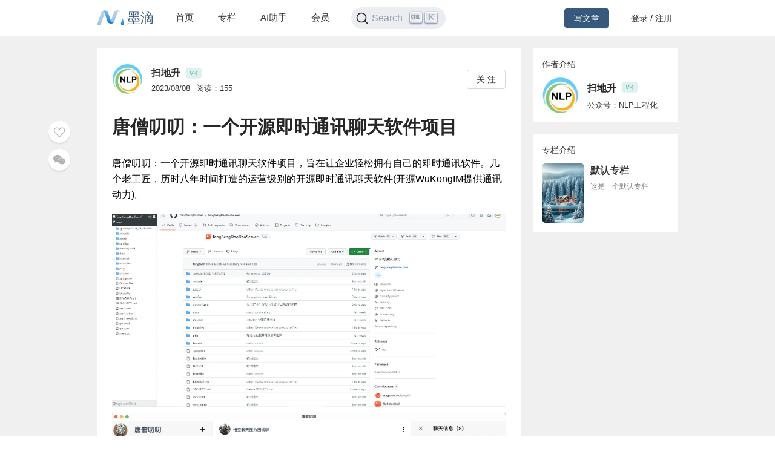

--- FILE ---
content_type: application/javascript; charset=UTF-8
request_url: https://mdnice.com/_next/static/chunks/8d1bb844a74473ea14a7805fadcfb6e83056318c.98f84121cb582997d174.js
body_size: 4374
content:
(window.webpackJsonp_N_E=window.webpackJsonp_N_E||[]).push([[4],{"4Blx":function(e,t,n){"use strict";var r=n("284h"),a=n("TqRt");Object.defineProperty(t,"__esModule",{value:!0}),t.convertLegacyProps=function(e){if("danger"===e)return{danger:!0};return{type:e}},t.default=void 0;var o=a(n("pVnL")),i=a(n("lSNA")),c=a(n("J4zp")),u=a(n("cDf5")),l=r(n("q1tI")),f=a(n("TSYQ")),s=a(n("BnGs")),d=a(n("etqa")),p=n("vgIT"),v=a(n("ev5A")),m=n("KEtS"),y=a(n("m4nH")),g=a(n("fVhf")),h=a(n("V5BO")),b=n("vCXI"),E=function(e,t){var n={};for(var r in e)Object.prototype.hasOwnProperty.call(e,r)&&t.indexOf(r)<0&&(n[r]=e[r]);if(null!=e&&"function"===typeof Object.getOwnPropertySymbols){var a=0;for(r=Object.getOwnPropertySymbols(e);a<r.length;a++)t.indexOf(r[a])<0&&Object.prototype.propertyIsEnumerable.call(e,r[a])&&(n[r[a]]=e[r[a]])}return n},O=/^[\u4e00-\u9fa5]{2}$/,w=O.test.bind(O);function x(e){return"text"===e||"link"===e}function T(e,t){var n=!1,r=[];return l.Children.forEach(e,(function(e){var t=(0,u.default)(e),a="string"===t||"number"===t;if(n&&a){var o=r.length-1,i=r[o];r[o]="".concat(i).concat(e)}else r.push(e);n=a})),l.Children.map(r,(function(e){return function(e,t){if(null!=e){var n=t?" ":"";return"string"!==typeof e&&"number"!==typeof e&&"string"===typeof e.type&&w(e.props.children)?(0,b.cloneElement)(e,{children:e.props.children.split("").join(n)}):"string"===typeof e?(w(e)&&(e=e.split("").join(n)),l.createElement("span",null,e)):e}}(e,t)}))}(0,m.tuple)("default","primary","ghost","dashed","link","text"),(0,m.tuple)("circle","round"),(0,m.tuple)("submit","button","reset");var N=function(e,t){var n,r,a=e.loading,d=void 0!==a&&a,m=e.prefixCls,b=e.type,O=e.danger,N=e.shape,C=e.size,P=e.className,k=e.children,j=e.icon,S=e.ghost,_=void 0!==S&&S,A=e.block,R=void 0!==A&&A,I=e.htmlType,q=void 0===I?"button":I,M=E(e,["loading","prefixCls","type","danger","shape","size","className","children","icon","ghost","block","htmlType"]),L=l.useContext(g.default),V=l.useState(!!d),B=(0,c.default)(V,2),D=B[0],W=B[1],J=l.useState(!1),z=(0,c.default)(J,2),H=z[0],X=z[1],F=l.useContext(p.ConfigContext),G=F.getPrefixCls,Q=F.autoInsertSpaceInButton,U=F.direction,Y=t||l.createRef(),K=l.useRef(),Z=function(){return 1===l.Children.count(k)&&!j&&!x(b)};r="object"===(0,u.default)(d)&&d.delay?d.delay||!0:!!d,l.useEffect((function(){clearTimeout(K.current),"number"===typeof r?K.current=window.setTimeout((function(){W(r)}),r):W(r)}),[r]),l.useEffect((function(){if(Y&&Y.current&&!1!==Q){var e=Y.current.textContent;Z()&&w(e)?H||X(!0):H&&X(!1)}}),[Y]);var $=function(t){var n,r=e.onClick;D||null===(n=r)||void 0===n||n(t)};(0,y.default)(!("string"===typeof j&&j.length>2),"Button","`icon` is using ReactNode instead of string naming in v4. Please check `".concat(j,"` at https://ant.design/components/icon")),(0,y.default)(!(_&&x(b)),"Button","`link` or `text` button can't be a `ghost` button.");var ee=G("btn",m),te=!1!==Q,ne="";switch(C||L){case"large":ne="lg";break;case"small":ne="sm"}var re=D?"loading":j,ae=(0,f.default)(ee,(n={},(0,i.default)(n,"".concat(ee,"-").concat(b),b),(0,i.default)(n,"".concat(ee,"-").concat(N),N),(0,i.default)(n,"".concat(ee,"-").concat(ne),ne),(0,i.default)(n,"".concat(ee,"-icon-only"),!k&&0!==k&&re),(0,i.default)(n,"".concat(ee,"-background-ghost"),_&&!x(b)),(0,i.default)(n,"".concat(ee,"-loading"),D),(0,i.default)(n,"".concat(ee,"-two-chinese-chars"),H&&te),(0,i.default)(n,"".concat(ee,"-block"),R),(0,i.default)(n,"".concat(ee,"-dangerous"),!!O),(0,i.default)(n,"".concat(ee,"-rtl"),"rtl"===U),n),P),oe=j&&!D?j:l.createElement(h.default,{existIcon:!!j,prefixCls:ee,loading:!!D}),ie=k||0===k?T(k,Z()&&te):null,ce=(0,s.default)(M,["navigate"]);if(void 0!==ce.href)return l.createElement("a",(0,o.default)({},ce,{className:ae,onClick:$,ref:Y}),oe,ie);var ue=l.createElement("button",(0,o.default)({},M,{type:q,className:ae,onClick:$,ref:Y}),oe,ie);return x(b)?ue:l.createElement(v.default,null,ue)},C=l.forwardRef(N);C.displayName="Button",C.Group=d.default,C.__ANT_BUTTON=!0;var P=C;t.default=P},"4IMT":function(e,t,n){"use strict";var r=n("TqRt");Object.defineProperty(t,"__esModule",{value:!0}),t.default=void 0;var a=r(n("4Blx")).default;t.default=a},BnGs:function(e,t,n){"use strict";var r=n("TqRt");Object.defineProperty(t,"__esModule",{value:!0}),t.default=function(e,t){var n=function(e){for(var t=1;t<arguments.length;t++){var n=null!=arguments[t]?arguments[t]:{};t%2?o(Object(n),!0).forEach((function(t){(0,a.default)(e,t,n[t])})):Object.getOwnPropertyDescriptors?Object.defineProperties(e,Object.getOwnPropertyDescriptors(n)):o(Object(n)).forEach((function(t){Object.defineProperty(e,t,Object.getOwnPropertyDescriptor(n,t))}))}return e}({},e);Array.isArray(t)&&t.forEach((function(e){delete n[e]}));return n};var a=r(n("lSNA"));function o(e,t){var n=Object.keys(e);if(Object.getOwnPropertySymbols){var r=Object.getOwnPropertySymbols(e);t&&(r=r.filter((function(t){return Object.getOwnPropertyDescriptor(e,t).enumerable}))),n.push.apply(n,r)}return n}},KEtS:function(e,t,n){"use strict";Object.defineProperty(t,"__esModule",{value:!0}),t.tupleNum=t.tuple=void 0;t.tuple=function(){for(var e=arguments.length,t=new Array(e),n=0;n<e;n++)t[n]=arguments[n];return t};t.tupleNum=function(){for(var e=arguments.length,t=new Array(e),n=0;n<e;n++)t[n]=arguments[n];return t}},TmHx:function(e,t,n){"use strict";var r=n("TqRt");Object.defineProperty(t,"__esModule",{value:!0}),t.default=void 0;var a=r(n("lwsE"));t.default=function e(t){return(0,a.default)(this,e),new Error("unreachable case: ".concat(JSON.stringify(t)))}},V5BO:function(e,t,n){"use strict";var r=n("TqRt");Object.defineProperty(t,"__esModule",{value:!0}),t.default=void 0;var a=r(n("q1tI")),o=r(n("8XRh")),i=r(n("gZBC")),c=function(){return{width:0,opacity:0,transform:"scale(0)"}},u=function(e){return{width:e.scrollWidth,opacity:1,transform:"scale(1)"}},l=function(e){var t=e.prefixCls,n=!!e.loading;return e.existIcon?a.default.createElement("span",{className:"".concat(t,"-loading-icon")},a.default.createElement(i.default,null)):a.default.createElement(o.default,{visible:n,motionName:"".concat(t,"-loading-icon-motion"),removeOnLeave:!0,onAppearStart:c,onAppearActive:u,onEnterStart:c,onEnterActive:u,onLeaveStart:u,onLeaveActive:c},(function(e,n){var r=e.className,o=e.style;return a.default.createElement("span",{className:"".concat(t,"-loading-icon"),style:o,ref:n},a.default.createElement(i.default,{className:r}))}))};t.default=l},etqa:function(e,t,n){"use strict";var r=n("284h"),a=n("TqRt");Object.defineProperty(t,"__esModule",{value:!0}),t.default=void 0;var o=a(n("pVnL")),i=a(n("lSNA")),c=r(n("q1tI")),u=a(n("TSYQ")),l=n("vgIT"),f=a(n("TmHx")),s=function(e,t){var n={};for(var r in e)Object.prototype.hasOwnProperty.call(e,r)&&t.indexOf(r)<0&&(n[r]=e[r]);if(null!=e&&"function"===typeof Object.getOwnPropertySymbols){var a=0;for(r=Object.getOwnPropertySymbols(e);a<r.length;a++)t.indexOf(r[a])<0&&Object.prototype.propertyIsEnumerable.call(e,r[a])&&(n[r[a]]=e[r[a]])}return n},d=function(e){return c.createElement(l.ConfigConsumer,null,(function(t){var n,r=t.getPrefixCls,a=t.direction,l=e.prefixCls,d=e.size,p=e.className,v=s(e,["prefixCls","size","className"]),m=r("btn-group",l),y="";switch(d){case"large":y="lg";break;case"small":y="sm";break;case"middle":case void 0:break;default:console.warn(new f.default(d))}var g=(0,u.default)(m,(n={},(0,i.default)(n,"".concat(m,"-").concat(y),y),(0,i.default)(n,"".concat(m,"-rtl"),"rtl"===a),n),p);return c.createElement("div",(0,o.default)({},v,{className:g}))}))};t.default=d},ev5A:function(e,t,n){"use strict";var r=n("284h"),a=n("TqRt");Object.defineProperty(t,"__esModule",{value:!0}),t.default=void 0;var o,i=a(n("lwsE")),c=a(n("W8MJ")),u=a(n("PJYZ")),l=a(n("7W2i")),f=a(n("LQ03")),s=r(n("q1tI")),d=n("qfDJ"),p=a(n("i6dq")),v=n("vgIT"),m=n("vCXI");function y(e){return!e||null===e.offsetParent||e.hidden}function g(e){var t=(e||"").match(/rgba?\((\d*), (\d*), (\d*)(, [\d.]*)?\)/);return!(t&&t[1]&&t[2]&&t[3])||!(t[1]===t[2]&&t[2]===t[3])}var h=function(e){(0,l.default)(n,e);var t=(0,f.default)(n);function n(){var e;return(0,i.default)(this,n),(e=t.apply(this,arguments)).containerRef=s.createRef(),e.animationStart=!1,e.destroyed=!1,e.onClick=function(t,n){if(!(!t||y(t)||t.className.indexOf("-leave")>=0)){var r=e.props.insertExtraNode;e.extraNode=document.createElement("div");var a=(0,u.default)(e).extraNode,i=e.context.getPrefixCls;a.className="".concat(i(""),"-click-animating-node");var c=e.getAttributeName();t.setAttribute(c,"true"),o=o||document.createElement("style"),n&&"#ffffff"!==n&&"rgb(255, 255, 255)"!==n&&g(n)&&!/rgba\((?:\d*, ){3}0\)/.test(n)&&"transparent"!==n&&(e.csp&&e.csp.nonce&&(o.nonce=e.csp.nonce),a.style.borderColor=n,o.innerHTML="\n      [".concat(i(""),"-click-animating-without-extra-node='true']::after, .").concat(i(""),"-click-animating-node {\n        --antd-wave-shadow-color: ").concat(n,";\n      }"),t.ownerDocument.body.contains(o)||t.ownerDocument.body.appendChild(o)),r&&t.appendChild(a),["transition","animation"].forEach((function(n){t.addEventListener("".concat(n,"start"),e.onTransitionStart),t.addEventListener("".concat(n,"end"),e.onTransitionEnd)}))}},e.onTransitionStart=function(t){if(!e.destroyed){var n=e.containerRef.current;t&&t.target===n&&!e.animationStart&&e.resetEffect(n)}},e.onTransitionEnd=function(t){t&&"fadeEffect"===t.animationName&&e.resetEffect(t.target)},e.bindAnimationEvent=function(t){if(t&&t.getAttribute&&!t.getAttribute("disabled")&&!(t.className.indexOf("disabled")>=0)){var n=function(n){if("INPUT"!==n.target.tagName&&!y(n.target)){e.resetEffect(t);var r=getComputedStyle(t).getPropertyValue("border-top-color")||getComputedStyle(t).getPropertyValue("border-color")||getComputedStyle(t).getPropertyValue("background-color");e.clickWaveTimeoutId=window.setTimeout((function(){return e.onClick(t,r)}),0),p.default.cancel(e.animationStartId),e.animationStart=!0,e.animationStartId=(0,p.default)((function(){e.animationStart=!1}),10)}};return t.addEventListener("click",n,!0),{cancel:function(){t.removeEventListener("click",n,!0)}}}},e.renderWave=function(t){var n=t.csp,r=e.props.children;if(e.csp=n,!s.isValidElement(r))return r;var a=e.containerRef;return(0,d.supportRef)(r)&&(a=(0,d.composeRef)(r.ref,e.containerRef)),(0,m.cloneElement)(r,{ref:a})},e}return(0,c.default)(n,[{key:"componentDidMount",value:function(){var e=this.containerRef.current;e&&1===e.nodeType&&(this.instance=this.bindAnimationEvent(e))}},{key:"componentWillUnmount",value:function(){this.instance&&this.instance.cancel(),this.clickWaveTimeoutId&&clearTimeout(this.clickWaveTimeoutId),this.destroyed=!0}},{key:"getAttributeName",value:function(){var e=this.context.getPrefixCls,t=this.props.insertExtraNode;return"".concat(e(""),t?"-click-animating":"-click-animating-without-extra-node")}},{key:"resetEffect",value:function(e){var t=this;if(e&&e!==this.extraNode&&e instanceof Element){var n=this.props.insertExtraNode,r=this.getAttributeName();e.setAttribute(r,"false"),o&&(o.innerHTML=""),n&&this.extraNode&&e.contains(this.extraNode)&&e.removeChild(this.extraNode),["transition","animation"].forEach((function(n){e.removeEventListener("".concat(n,"start"),t.onTransitionStart),e.removeEventListener("".concat(n,"end"),t.onTransitionEnd)}))}}},{key:"render",value:function(){return s.createElement(v.ConfigConsumer,null,this.renderWave)}}]),n}(s.Component);t.default=h,h.contextType=v.ConfigContext},i6dq:function(e,t,n){"use strict";var r=n("TqRt");Object.defineProperty(t,"__esModule",{value:!0}),t.default=c;var a=r(n("shlz")),o=0,i={};function c(e){var t=arguments.length>1&&void 0!==arguments[1]?arguments[1]:1,n=o++,r=t;function c(){(r-=1)<=0?(e(),delete i[n]):i[n]=(0,a.default)(c)}return i[n]=(0,a.default)(c),n}c.cancel=function(e){void 0!==e&&(a.default.cancel(i[e]),delete i[e])},c.ids=i},qfDJ:function(e,t,n){"use strict";var r=n("TqRt");Object.defineProperty(t,"__esModule",{value:!0}),t.fillRef=i,t.composeRef=function(){for(var e=arguments.length,t=new Array(e),n=0;n<e;n++)t[n]=arguments[n];return function(e){t.forEach((function(t){i(t,e)}))}},t.supportRef=function(e){var t,n,r=(0,o.isMemo)(e)?e.type.type:e.type;if("function"===typeof r&&!(null===(t=r.prototype)||void 0===t?void 0:t.render))return!1;if("function"===typeof e&&!(null===(n=e.prototype)||void 0===n?void 0:n.render))return!1;return!0};var a=r(n("cDf5")),o=n("TOwV");function i(e,t){"function"===typeof e?e(t):"object"===(0,a.default)(e)&&e&&"current"in e&&(e.current=t)}},shlz:function(e,t,n){"use strict";Object.defineProperty(t,"__esModule",{value:!0}),t.default=o;var r=function(e){return+setTimeout(e,16)},a=function(e){return clearTimeout(e)};function o(e){return r(e)}"undefined"!==typeof window&&"requestAnimationFrame"in window&&(r=function(e){return window.requestAnimationFrame(e)},a=function(e){return window.cancelAnimationFrame(e)}),o.cancel=a},vCXI:function(e,t,n){"use strict";var r=n("284h");Object.defineProperty(t,"__esModule",{value:!0}),t.replaceElement=i,t.cloneElement=function(e,t){return i(e,e,t)},t.isValidElement=void 0;var a=r(n("q1tI")),o=a.isValidElement;function i(e,t,n){return o(e)?a.cloneElement(e,"function"===typeof n?n(e.props||{}):n):t}t.isValidElement=o}}]);

--- FILE ---
content_type: application/javascript; charset=UTF-8
request_url: https://mdnice.com/_next/static/chunks/770094b79bfecbe37a9c20ed6f3a97b62603965f.3b1285238eed570fa1bc.js
body_size: 2852
content:
(window.webpackJsonp_N_E=window.webpackJsonp_N_E||[]).push([[10],{"65HD":function(e,t,a){"use strict";var r=a("284h"),n=a("TqRt");Object.defineProperty(t,"__esModule",{value:!0}),t.default=t.SiderContext=void 0;var l=n(a("lSNA")),o=n(a("pVnL")),i=n(a("J4zp")),c=r(a("q1tI")),d=n(a("TSYQ")),u=n(a("BnGs")),s=n(a("T1rO")),f=n(a("fEPi")),v=n(a("DFhj")),p=a("foUO"),m=a("vgIT"),h=n(a("FbXp")),g=function(e,t){var a={};for(var r in e)Object.prototype.hasOwnProperty.call(e,r)&&t.indexOf(r)<0&&(a[r]=e[r]);if(null!=e&&"function"===typeof Object.getOwnPropertySymbols){var n=0;for(r=Object.getOwnPropertySymbols(e);n<r.length;n++)t.indexOf(r[n])<0&&Object.prototype.propertyIsEnumerable.call(e,r[n])&&(a[r[n]]=e[r[n]])}return a},y={xs:"479.98px",sm:"575.98px",md:"767.98px",lg:"991.98px",xl:"1199.98px",xxl:"1599.98px"},x=c.createContext({});t.SiderContext=x;var C=function(){var e=0;return function(){var t=arguments.length>0&&void 0!==arguments[0]?arguments[0]:"";return e+=1,"".concat(t).concat(e)}}(),b=c.forwardRef((function(e,t){var a=e.prefixCls,r=e.className,n=e.trigger,b=e.children,O=e.defaultCollapsed,N=void 0!==O&&O,w=e.theme,_=void 0===w?"dark":w,E=e.style,S=void 0===E?{}:E,j=e.collapsible,P=void 0!==j&&j,M=e.reverseArrow,z=void 0!==M&&M,T=e.width,F=void 0===T?200:T,k=e.collapsedWidth,L=void 0===k?80:k,R=e.zeroWidthTriggerStyle,q=e.breakpoint,H=e.onCollapse,I=e.onBreakpoint,A=g(e,["prefixCls","className","trigger","children","defaultCollapsed","theme","style","collapsible","reverseArrow","width","collapsedWidth","zeroWidthTriggerStyle","breakpoint","onCollapse","onBreakpoint"]),B=(0,c.useContext)(p.LayoutContext).siderHook,W=(0,c.useState)("collapsed"in A?A.collapsed:N),G=(0,i.default)(W,2),Q=G[0],J=G[1],V=(0,c.useState)(!1),D=(0,i.default)(V,2),K=D[0],U=D[1];(0,c.useEffect)((function(){"collapsed"in A&&J(A.collapsed)}),[A.collapsed]);var X=function(e,t){"collapsed"in A||J(e),null===H||void 0===H||H(e,t)},Y=(0,c.useRef)();Y.current=function(e){U(e.matches),null===I||void 0===I||I(e.matches),Q!==e.matches&&X(e.matches,"responsive")},(0,c.useEffect)((function(){function e(e){return Y.current(e)}var t;if("undefined"!==typeof window){var a=window.matchMedia;if(a&&q&&q in y){t=a("(max-width: ".concat(y[q],")"));try{t.addEventListener("change",e)}catch(r){t.addListener(e)}e(t)}}return function(){try{null===t||void 0===t||t.removeEventListener("change",e)}catch(r){null===t||void 0===t||t.removeListener(e)}}}),[]),(0,c.useEffect)((function(){var e=C("ant-sider-");return B.addSider(e),function(){return B.removeSider(e)}}),[]);var Z=function(){X(!Q,"clickTrigger")},$=(0,c.useContext)(m.ConfigContext).getPrefixCls;return c.createElement(x.Provider,{value:{siderCollapsed:Q,collapsedWidth:L}},function(){var e,i=$("layout-sider",a),p=(0,u.default)(A,["collapsed"]),m=Q?L:F,g=(0,h.default)(m)?"".concat(m,"px"):String(m),y=0===parseFloat(String(L||0))?c.createElement("span",{onClick:Z,className:(0,d.default)("".concat(i,"-zero-width-trigger"),"".concat(i,"-zero-width-trigger-").concat(z?"right":"left")),style:R},n||c.createElement(s.default,null)):null,x={expanded:z?c.createElement(f.default,null):c.createElement(v.default,null),collapsed:z?c.createElement(v.default,null):c.createElement(f.default,null)}[Q?"collapsed":"expanded"],C=null!==n?y||c.createElement("div",{className:"".concat(i,"-trigger"),onClick:Z,style:{width:g}},n||x):null,O=(0,o.default)((0,o.default)({},S),{flex:"0 0 ".concat(g),maxWidth:g,minWidth:g,width:g}),N=(0,d.default)(i,"".concat(i,"-").concat(_),(e={},(0,l.default)(e,"".concat(i,"-collapsed"),!!Q),(0,l.default)(e,"".concat(i,"-has-trigger"),P&&null!==n&&!y),(0,l.default)(e,"".concat(i,"-below"),!!K),(0,l.default)(e,"".concat(i,"-zero-width"),0===parseFloat(g)),e),r);return c.createElement("aside",(0,o.default)({className:N},p,{style:O,ref:t}),c.createElement("div",{className:"".concat(i,"-children")},b),P||K&&y?C:null)}())}));b.displayName="Sider";var O=b;t.default=O},"9Odx":function(e,t,a){"use strict";var r=a("TqRt"),n=a("284h");Object.defineProperty(t,"__esModule",{value:!0}),t.default=void 0;var l=n(a("q1tI")),o=r(a("FhTr")),i=r(a("KQxl")),c=function(e,t){return l.createElement(i.default,Object.assign({},e,{ref:t,icon:o.default}))};c.displayName="RightOutlined";var d=l.forwardRef(c);t.default=d},DFhj:function(e,t,a){"use strict";var r;Object.defineProperty(t,"__esModule",{value:!0}),t.default=void 0;var n=(r=a("GGyF"))&&r.__esModule?r:{default:r};t.default=n,e.exports=n},FbXp:function(e,t,a){"use strict";Object.defineProperty(t,"__esModule",{value:!0}),t.default=void 0;var r=function(e){return!isNaN(parseFloat(e))&&isFinite(e)};t.default=r},FhTr:function(e,t,a){"use strict";Object.defineProperty(t,"__esModule",{value:!0});t.default={icon:{tag:"svg",attrs:{viewBox:"64 64 896 896",focusable:"false"},children:[{tag:"path",attrs:{d:"M765.7 486.8L314.9 134.7A7.97 7.97 0 00302 141v77.3c0 4.9 2.3 9.6 6.1 12.6l360 281.1-360 281.1c-3.9 3-6.1 7.7-6.1 12.6V883c0 6.7 7.7 10.4 12.9 6.3l450.8-352.1a31.96 31.96 0 000-50.4z"}}]},name:"right",theme:"outlined"}},GGyF:function(e,t,a){"use strict";var r=a("TqRt"),n=a("284h");Object.defineProperty(t,"__esModule",{value:!0}),t.default=void 0;var l=n(a("q1tI")),o=r(a("wgjA")),i=r(a("KQxl")),c=function(e,t){return l.createElement(i.default,Object.assign({},e,{ref:t,icon:o.default}))};c.displayName="LeftOutlined";var d=l.forwardRef(c);t.default=d},PSzr:function(e,t,a){"use strict";Object.defineProperty(t,"__esModule",{value:!0});t.default={icon:{tag:"svg",attrs:{viewBox:"0 0 1024 1024",focusable:"false"},children:[{tag:"path",attrs:{d:"M912 192H328c-4.4 0-8 3.6-8 8v56c0 4.4 3.6 8 8 8h584c4.4 0 8-3.6 8-8v-56c0-4.4-3.6-8-8-8zm0 284H328c-4.4 0-8 3.6-8 8v56c0 4.4 3.6 8 8 8h584c4.4 0 8-3.6 8-8v-56c0-4.4-3.6-8-8-8zm0 284H328c-4.4 0-8 3.6-8 8v56c0 4.4 3.6 8 8 8h584c4.4 0 8-3.6 8-8v-56c0-4.4-3.6-8-8-8zM104 228a56 56 0 10112 0 56 56 0 10-112 0zm0 284a56 56 0 10112 0 56 56 0 10-112 0zm0 284a56 56 0 10112 0 56 56 0 10-112 0z"}}]},name:"bars",theme:"outlined"}},T1rO:function(e,t,a){"use strict";var r;Object.defineProperty(t,"__esModule",{value:!0}),t.default=void 0;var n=(r=a("zdCA"))&&r.__esModule?r:{default:r};t.default=n,e.exports=n},fEPi:function(e,t,a){"use strict";var r;Object.defineProperty(t,"__esModule",{value:!0}),t.default=void 0;var n=(r=a("9Odx"))&&r.__esModule?r:{default:r};t.default=n,e.exports=n},foUO:function(e,t,a){"use strict";var r=a("284h"),n=a("TqRt");Object.defineProperty(t,"__esModule",{value:!0}),t.default=t.Content=t.Footer=t.Header=t.LayoutContext=void 0;var l=n(a("RIqP")),o=n(a("lSNA")),i=n(a("J4zp")),c=n(a("pVnL")),d=r(a("q1tI")),u=n(a("TSYQ")),s=a("vgIT"),f=function(e,t){var a={};for(var r in e)Object.prototype.hasOwnProperty.call(e,r)&&t.indexOf(r)<0&&(a[r]=e[r]);if(null!=e&&"function"===typeof Object.getOwnPropertySymbols){var n=0;for(r=Object.getOwnPropertySymbols(e);n<r.length;n++)t.indexOf(r[n])<0&&Object.prototype.propertyIsEnumerable.call(e,r[n])&&(a[r[n]]=e[r[n]])}return a},v=d.createContext({siderHook:{addSider:function(){return null},removeSider:function(){return null}}});function p(e){var t=e.suffixCls,a=e.tagName,r=e.displayName;return function(e){var n=function(r){var n=d.useContext(s.ConfigContext).getPrefixCls,l=r.prefixCls,o=n(t,l);return d.createElement(e,(0,c.default)({prefixCls:o,tagName:a},r))};return n.displayName=r,n}}t.LayoutContext=v;var m=function(e){var t=e.prefixCls,a=e.className,r=e.children,n=e.tagName,l=f(e,["prefixCls","className","children","tagName"]),o=(0,u.default)(t,a);return d.createElement(n,(0,c.default)({className:o},l),r)},h=p({suffixCls:"layout",tagName:"section",displayName:"Layout"})((function(e){var t,a=d.useContext(s.ConfigContext).direction,r=d.useState([]),n=(0,i.default)(r,2),p=n[0],m=n[1],h=e.prefixCls,g=e.className,y=e.children,x=e.hasSider,C=e.tagName,b=f(e,["prefixCls","className","children","hasSider","tagName"]),O=(0,u.default)(h,(t={},(0,o.default)(t,"".concat(h,"-has-sider"),"boolean"===typeof x?x:p.length>0),(0,o.default)(t,"".concat(h,"-rtl"),"rtl"===a),t),g);return d.createElement(v.Provider,{value:{siderHook:{addSider:function(e){m((function(t){return[].concat((0,l.default)(t),[e])}))},removeSider:function(e){m((function(t){return t.filter((function(t){return t!==e}))}))}}}},d.createElement(C,(0,c.default)({className:O},b),y))})),g=p({suffixCls:"layout-header",tagName:"header",displayName:"Header"})(m);t.Header=g;var y=p({suffixCls:"layout-footer",tagName:"footer",displayName:"Footer"})(m);t.Footer=y;var x=p({suffixCls:"layout-content",tagName:"main",displayName:"Content"})(m);t.Content=x;var C=h;t.default=C},wgjA:function(e,t,a){"use strict";Object.defineProperty(t,"__esModule",{value:!0});t.default={icon:{tag:"svg",attrs:{viewBox:"64 64 896 896",focusable:"false"},children:[{tag:"path",attrs:{d:"M724 218.3V141c0-6.7-7.7-10.4-12.9-6.3L260.3 486.8a31.86 31.86 0 000 50.3l450.8 352.1c5.3 4.1 12.9.4 12.9-6.3v-77.3c0-4.9-2.3-9.6-6.1-12.6l-360-281 360-281.1c3.8-3 6.1-7.7 6.1-12.6z"}}]},name:"left",theme:"outlined"}},zdCA:function(e,t,a){"use strict";var r=a("TqRt"),n=a("284h");Object.defineProperty(t,"__esModule",{value:!0}),t.default=void 0;var l=n(a("q1tI")),o=r(a("PSzr")),i=r(a("KQxl")),c=function(e,t){return l.createElement(i.default,Object.assign({},e,{ref:t,icon:o.default}))};c.displayName="BarsOutlined";var d=l.forwardRef(c);t.default=d}}]);

--- FILE ---
content_type: application/javascript; charset=UTF-8
request_url: https://mdnice.com/_next/static/chunks/pages/index-4bf55f93f08d320c5ed7.js
body_size: 8454
content:
_N_E=(window.webpackJsonp_N_E=window.webpackJsonp_N_E||[]).push([[33],{"+xaq":function(e,t,n){"use strict";n.d(t,"b",(function(){return w}));var r=n("nKUr"),a=n("rePB"),c=n("q1tI"),i=n("20a2"),o=n.n(i),s=n("PXcz"),u=n("FVIk"),d=n("GUoq");function l(e,t){var n=Object.keys(e);if(Object.getOwnPropertySymbols){var r=Object.getOwnPropertySymbols(e);t&&(r=r.filter((function(t){return Object.getOwnPropertyDescriptor(e,t).enumerable}))),n.push.apply(n,r)}return n}function f(e){for(var t=1;t<arguments.length;t++){var n=null!=arguments[t]?arguments[t]:{};t%2?l(Object(n),!0).forEach((function(t){Object(a.a)(e,t,n[t])})):Object.getOwnPropertyDescriptors?Object.defineProperties(e,Object.getOwnPropertyDescriptors(n)):l(Object(n)).forEach((function(t){Object.defineProperty(e,t,Object.getOwnPropertyDescriptor(n,t))}))}return e}var p,b=Object(u.g)(s.i),m=Object(u.g)(s.D),h=Object(u.g)(s.C),j=Object(u.g)(s.F),x=Object(c.createContext)(),g=x.Provider;o.a.events.on("routeChangeComplete",(function(){return document.querySelector(".workspace > .ant-layout").scrollTop=0}));var O=function(e,t){switch(t.type){case d.b.MOBILE:return f(f({},e),{},{mobile:!p.matches});default:return e}},v=function(e,t){switch(t.type){case d.a.AI_CHAT_LIST:return f(f({},e),{},{aiChatList:t.value});case d.a.CURRENT_AI_CHAT:return f(f({},e),{},{currentAiChat:t.value});case d.a.CURRENT_AI_CHAT_OUT_ID:return f(f({},e),{},{currentAiChatOutId:t.value});case d.a.IS_MESSAGE_INIT_FINISHED:return f(f({},e),{},{isMessageInitFinished:t.value});case d.a.MESSAGE_RUNNING:return f(f({},e),{},{messageRunning:t.value});default:return e}};t.a=function(e){var t=Object(c.useReducer)(O,{avatar:b,token:h,userOutId:j,username:m,mobile:!1}),n=t[0],a=t[1],i=Object(c.useReducer)(v,{aiChatList:[],currentAiChat:null,currentAiChatOutId:null,isMessageInitFinished:!1,messageRunning:!1}),o=i[0],s=i[1];Object(c.useEffect)((function(){return(p=window.matchMedia("(min-width: 960px)")).addListener(u),a({type:d.b.MOBILE}),function(){return p.removeListener(u)}}),[]);var u=function(){a({type:d.b.MOBILE})};return Object(r.jsx)(g,{value:{globalState:n,dispatchGlobalState:a,aiChatState:o,dispatchAiChatState:s},children:e.children})};var w=function(){return Object(c.useContext)(x)}},"/0+H":function(e,t,n){"use strict";t.__esModule=!0,t.isInAmpMode=i,t.useAmp=function(){return i(a.default.useContext(c.AmpStateContext))};var r,a=(r=n("q1tI"))&&r.__esModule?r:{default:r},c=n("lwAK");function i(){var e=arguments.length>0&&void 0!==arguments[0]?arguments[0]:{},t=e.ampFirst,n=void 0!==t&&t,r=e.hybrid,a=void 0!==r&&r,c=e.hasQuery,i=void 0!==c&&c;return n||a&&i}},"20a2":function(e,t,n){e.exports=n("nOHt")},"48fX":function(e,t,n){var r=n("qhzo");e.exports=function(e,t){if("function"!==typeof t&&null!==t)throw new TypeError("Super expression must either be null or a function");e.prototype=Object.create(t&&t.prototype,{constructor:{value:e,writable:!0,configurable:!0}}),t&&r(e,t)}},"5fIB":function(e,t,n){var r=n("7eYB");e.exports=function(e){if(Array.isArray(e))return r(e)}},"7+lg":function(e,t,n){"use strict";var r=n("nKUr"),a=n("g4pe"),c=n.n(a);t.a=function(e){var t=e.title,n=e.keywords,a=e.description,i=e.url;return Object(r.jsxs)(c.a,{children:[Object(r.jsx)("title",{children:t||"\u58a8\u6ef4 | \u770b\u989c\u503c\u7684\u6587\u7ae0\u793e\u533a"}),Object(r.jsx)("meta",{name:"keywords",content:n||"\u58a8\u6ef4,markdown \u7f16\u8f91\u5668,mdnice,\u6280\u672f"}),Object(r.jsx)("meta",{name:"description",content:a||"\u58a8\u6ef4\u793e\u533a\u662f\u4e00\u4e2a\u770b\u989c\u503c\u7684\u6587\u7ae0\u793e\u533a\uff0c\u6280\u672f\u3001\u6570\u5b66\u3001\u6587\u5b66\u6587\u7ae0\u6c47\u96c6\uff0c\u6781\u5177\u8da3\u5473\u6027\uff0c\u5176\u5f00\u53d1\u7684 mdnice \u7f16\u8f91\u5668\u662f\u4e00\u6b3e Markdown \u5fae\u4fe1\u7f16\u8f91\u5668,\u62e5\u6709\u826f\u597d\u7684\u517c\u5bb9\u6027\u3001\u6d77\u91cf\u4e3b\u9898\u6837\u5f0f\u3001\u514d\u8d39\u7684\u56fe\u5e8a\u3002GitHub\u3001StackOverflow\u3001\u7a00\u571f\u6398\u91d1\u3001\u7b80\u4e66\u7684\u7528\u6237\u4e5f\u80fd\u5728\u8fd9\u91cc\u6709\u6240\u6536\u76ca\u3002"}),Object(r.jsx)("meta",{name:"og:url",content:i||"https://www.mdnice.com"}),Object(r.jsx)("meta",{name:"og:title",content:t||"\u58a8\u6ef4 | \u770b\u989c\u503c\u7684\u6587\u7ae0\u793e\u533a"}),Object(r.jsx)("meta",{name:"og:description",content:a||"\u58a8\u6ef4\u793e\u533a\u662f\u4e00\u4e2a\u770b\u989c\u503c\u7684\u6587\u7ae0\u793e\u533a\uff0c\u6280\u672f\u3001\u6570\u5b66\u3001\u6587\u5b66\u6587\u7ae0\u6c47\u96c6\uff0c\u6781\u5177\u8da3\u5473\u6027\uff0c\u5176\u5f00\u53d1\u7684 mdnice \u7f16\u8f91\u5668\u662f\u4e00\u6b3e Markdown \u5fae\u4fe1\u7f16\u8f91\u5668,\u62e5\u6709\u826f\u597d\u7684\u517c\u5bb9\u6027\u3001\u6d77\u91cf\u4e3b\u9898\u6837\u5f0f\u3001\u514d\u8d39\u7684\u56fe\u5e8a\u3002GitHub\u3001StackOverflow\u3001\u7a00\u571f\u6398\u91d1\u3001\u7b80\u4e66\u7684\u7528\u6237\u4e5f\u80fd\u5728\u8fd9\u91cc\u6709\u6240\u6536\u76ca\u3002"}),Object(r.jsx)("meta",{name:"og:site_name",content:"\u58a8\u6ef4"}),Object(r.jsx)("meta",{name:"google-adsense-account",content:"ca-pub-5204198493520265"}),Object(r.jsx)("script",{dangerouslySetInnerHTML:{__html:'var _hmt = _hmt || [];\n        (function() {\n        var hm = document.createElement("script");\n        hm.src = "https://hm.baidu.com/hm.js?f857e607ecc7cde02ed32a561f10efb2";\n        var s = document.getElementsByTagName("script")[0]; \n        s.parentNode.insertBefore(hm, s);\n        })();'}}),Object(r.jsx)("script",{type:"text/javascript",src:"https://cdn.wwads.cn/js/makemoney.js",async:!0})]})}},"8Kt/":function(e,t,n){"use strict";n("oI91");t.__esModule=!0,t.defaultHead=d,t.default=void 0;var r,a=function(e){if(e&&e.__esModule)return e;if(null===e||"object"!==typeof e&&"function"!==typeof e)return{default:e};var t=u();if(t&&t.has(e))return t.get(e);var n={},r=Object.defineProperty&&Object.getOwnPropertyDescriptor;for(var a in e)if(Object.prototype.hasOwnProperty.call(e,a)){var c=r?Object.getOwnPropertyDescriptor(e,a):null;c&&(c.get||c.set)?Object.defineProperty(n,a,c):n[a]=e[a]}n.default=e,t&&t.set(e,n);return n}(n("q1tI")),c=(r=n("Xuae"))&&r.__esModule?r:{default:r},i=n("lwAK"),o=n("FYa8"),s=n("/0+H");function u(){if("function"!==typeof WeakMap)return null;var e=new WeakMap;return u=function(){return e},e}function d(){var e=arguments.length>0&&void 0!==arguments[0]&&arguments[0],t=[a.default.createElement("meta",{charSet:"utf-8"})];return e||t.push(a.default.createElement("meta",{name:"viewport",content:"width=device-width"})),t}function l(e,t){return"string"===typeof t||"number"===typeof t?e:t.type===a.default.Fragment?e.concat(a.default.Children.toArray(t.props.children).reduce((function(e,t){return"string"===typeof t||"number"===typeof t?e:e.concat(t)}),[])):e.concat(t)}var f=["name","httpEquiv","charSet","itemProp"];function p(e,t){return e.reduce((function(e,t){var n=a.default.Children.toArray(t.props.children);return e.concat(n)}),[]).reduce(l,[]).reverse().concat(d(t.inAmpMode)).filter(function(){var e=new Set,t=new Set,n=new Set,r={};return function(a){var c=!0,i=!1;if(a.key&&"number"!==typeof a.key&&a.key.indexOf("$")>0){i=!0;var o=a.key.slice(a.key.indexOf("$")+1);e.has(o)?c=!1:e.add(o)}switch(a.type){case"title":case"base":t.has(a.type)?c=!1:t.add(a.type);break;case"meta":for(var s=0,u=f.length;s<u;s++){var d=f[s];if(a.props.hasOwnProperty(d))if("charSet"===d)n.has(d)?c=!1:n.add(d);else{var l=a.props[d],p=r[d]||new Set;"name"===d&&i||!p.has(l)?(p.add(l),r[d]=p):c=!1}}}return c}}()).reverse().map((function(e,t){var n=e.key||t;return a.default.cloneElement(e,{key:n})}))}function b(e){var t=e.children,n=(0,a.useContext)(i.AmpStateContext),r=(0,a.useContext)(o.HeadManagerContext);return a.default.createElement(c.default,{reduceComponentsToState:p,headManager:r,inAmpMode:(0,s.isInAmpMode)(n)},t)}b.rewind=function(){};var m=b;t.default=m},"9/5/":function(e,t,n){(function(t){var n=/^\s+|\s+$/g,r=/^[-+]0x[0-9a-f]+$/i,a=/^0b[01]+$/i,c=/^0o[0-7]+$/i,i=parseInt,o="object"==typeof t&&t&&t.Object===Object&&t,s="object"==typeof self&&self&&self.Object===Object&&self,u=o||s||Function("return this")(),d=Object.prototype.toString,l=Math.max,f=Math.min,p=function(){return u.Date.now()};function b(e){var t=typeof e;return!!e&&("object"==t||"function"==t)}function m(e){if("number"==typeof e)return e;if(function(e){return"symbol"==typeof e||function(e){return!!e&&"object"==typeof e}(e)&&"[object Symbol]"==d.call(e)}(e))return NaN;if(b(e)){var t="function"==typeof e.valueOf?e.valueOf():e;e=b(t)?t+"":t}if("string"!=typeof e)return 0===e?e:+e;e=e.replace(n,"");var o=a.test(e);return o||c.test(e)?i(e.slice(2),o?2:8):r.test(e)?NaN:+e}e.exports=function(e,t,n){var r,a,c,i,o,s,u=0,d=!1,h=!1,j=!0;if("function"!=typeof e)throw new TypeError("Expected a function");function x(t){var n=r,c=a;return r=a=void 0,u=t,i=e.apply(c,n)}function g(e){return u=e,o=setTimeout(v,t),d?x(e):i}function O(e){var n=e-s;return void 0===s||n>=t||n<0||h&&e-u>=c}function v(){var e=p();if(O(e))return w(e);o=setTimeout(v,function(e){var n=t-(e-s);return h?f(n,c-(e-u)):n}(e))}function w(e){return o=void 0,j&&r?x(e):(r=a=void 0,i)}function y(){var e=p(),n=O(e);if(r=arguments,a=this,s=e,n){if(void 0===o)return g(s);if(h)return o=setTimeout(v,t),x(s)}return void 0===o&&(o=setTimeout(v,t)),i}return t=m(t)||0,b(n)&&(d=!!n.leading,c=(h="maxWait"in n)?l(m(n.maxWait)||0,t):c,j="trailing"in n?!!n.trailing:j),y.cancel=function(){void 0!==o&&clearTimeout(o),u=0,r=s=a=o=void 0},y.flush=function(){return void 0===o?i:w(p())},y}}).call(this,n("yLpj"))},FYa8:function(e,t,n){"use strict";var r;t.__esModule=!0,t.HeadManagerContext=void 0;var a=((r=n("q1tI"))&&r.__esModule?r:{default:r}).default.createContext({});t.HeadManagerContext=a},GUoq:function(e,t,n){"use strict";n.d(t,"b",(function(){return r})),n.d(t,"a",(function(){return a}));var r={MOBILE:"mobile"},a={AI_CHAT_LIST:"aiChatList",CURRENT_AI_CHAT:"currentAiChat",CURRENT_AI_CHAT_OUT_ID:"currentAiChatOutId",IS_MESSAGE_INIT_FINISHED:"isMessageInitFinished",MESSAGE_RUNNING:"messageRunning"}},RNiq:function(e,t,n){"use strict";n.r(t),n.d(t,"__N_SSP",(function(){return C}));var r=n("nKUr"),a=n("4IMT"),c=n.n(a),i=n("rePB"),o=n("QpBz"),s=n.n(o),u=n("o0o1"),d=n.n(u),l=n("HaE+"),f=n("q1tI"),p=n("vOnD"),b=n("9/5/"),m=n.n(b),h=n("+xaq"),j=n("7+lg"),x=n("utnb"),g=n("FVIk"),O=function(){var e=Object(l.a)(d.a.mark((function e(){return d.a.wrap((function(e){for(;;)switch(e.prev=e.next){case 0:return e.next=2,g.b.get("/versions/newest");case 2:return e.abrupt("return",e.sent);case 3:case"end":return e.stop()}}),e)})));return function(){return e.apply(this,arguments)}}(),v=n("wyiF"),w=n("wE6N"),y=n("PXcz"),k=n("orUE"),_=n("NjTN");function N(e,t){var n=Object.keys(e);if(Object.getOwnPropertySymbols){var r=Object.getOwnPropertySymbols(e);t&&(r=r.filter((function(t){return Object.getOwnPropertyDescriptor(e,t).enumerable}))),n.push.apply(n,r)}return n}function I(e){for(var t=1;t<arguments.length;t++){var n=null!=arguments[t]?arguments[t]:{};t%2?N(Object(n),!0).forEach((function(t){Object(i.a)(e,t,n[t])})):Object.getOwnPropertyDescriptors?Object.defineProperties(e,Object.getOwnPropertyDescriptors(n)):N(Object(n)).forEach((function(t){Object.defineProperty(e,t,Object.getOwnPropertyDescriptor(n,t))}))}return e}var C=!0,S=(t.default=function(e){var t=e.list,n=Object(h.b)().globalState,a=Object(f.useState)(t),i=a[0],o=a[1],u=Object(f.useState)(y.p+1),p=u[0],b=u[1],g=Object(f.useState)(!1),N=(g[0],g[1]),C=Object(f.useState)(!0),E=C[0],M=C[1],A=Object(f.useState)(""),P=A[0],T=A[1],H=Object(f.useState)(""),q=H[0],R=H[1],z=Object(f.useState)(""),D=z[0],F=z[1],U=Object(f.useState)("https://www.mdnice.com/writing/f8af366b739846b68dc70ad33238720e"),B=U[0],L=U[1],G=Object(f.useState)("https://www.mdnice.com/writing/88c7cf8bc94248cebae4888ee93216b2"),X=G[0],K=G[1],W=Object(f.useState)("https://www.mdnice.com/writing/76bc9003291b4797a4bfc6407a343bf3"),V=W[0],$=W[1],Q=Object(f.useState)([]),Y=Q[0],J=Q[1],Z=Object(f.useState)({}),ee=Z[0],te=Z[1],ne=Object(f.useState)(!1),re=ne[0],ae=ne[1],ce=Object(f.useRef)(t),ie=function(){var t=Object(l.a)(d.a.mark((function t(){var n,r;return d.a.wrap((function(t){for(;;)switch(t.prev=t.next){case 0:return N(!0),n={currentPage:p,pageSize:y.v},e.query.category&&(n.categoryCode=e.query.category),t.next=5,Object(x.c)(n);case 5:if(!(r=t.sent)||!r.data.success){t.next=16;break}if(ce.current=ce.current.concat(r.data.data),o(ce.current),!(r.data&&r.data.data&&r.data.data.length<y.v)){t.next=13;break}return M(!1),N(!1),t.abrupt("return");case 13:b(p+1),M(!0),N(!1);case 16:case"end":return t.stop()}}),t)})));return function(){return t.apply(this,arguments)}}(),oe=m()((function(){Math.ceil(document.documentElement.scrollTop||document.body.scrollTop)+Math.ceil(document.documentElement.clientHeight||document.body.clientHeight)>=(document.documentElement.scrollHeight||document.body.scrollHeight)&&E&&ie()}),100,{trailing:!0});Object(f.useEffect)((function(){ue(),de(),le()}),[]),Object(f.useEffect)((function(){return window.addEventListener("scroll",oe),function(){return window.removeEventListener("scroll",oe)}}),[p,E]),Object(f.useEffect)((function(){se()}),[e.query]);var se=function(){var t=Object(l.a)(d.a.mark((function t(){var n,r;return d.a.wrap((function(t){for(;;)switch(t.prev=t.next){case 0:return N(!0),n={currentPage:y.p,pageSize:y.v},e.query.category&&(n.categoryCode=e.query.category),t.next=5,Object(x.c)(n);case 5:if(!(r=t.sent)||!r.data.success){t.next=16;break}if(ce.current=r.data.data,o(ce.current),!(r.data&&r.data.data&&r.data.data.length<y.v)){t.next=13;break}return M(!1),N(!1),t.abrupt("return");case 13:b(y.p+1),M(!0),N(!1);case 16:case"end":return t.stop()}}),t)})));return function(){return t.apply(this,arguments)}}(),ue=function(){var e=Object(l.a)(d.a.mark((function e(){var t,n;return d.a.wrap((function(e){for(;;)switch(e.prev=e.next){case 0:return e.next=2,O();case 2:(t=e.sent).data.success&&(n=t.data.data,T(n.feature.windows),R(n.feature.mac),F(n.feature.extension),L(n.feature.productArticleUrl),K(n.feature.extensionArticleUrl),$(n.feature.desktopArticleUrl));case 4:case"end":return e.stop()}}),e)})));return function(){return e.apply(this,arguments)}}(),de=function(){var e=Object(l.a)(d.a.mark((function e(){var t,n;return d.a.wrap((function(e){for(;;)switch(e.prev=e.next){case 0:return e.next=2,Object(v.a)(y.q);case 2:(t=e.sent).data.success&&(n=t.data.data,J(n));case 4:case"end":return e.stop()}}),e)})));return function(){return e.apply(this,arguments)}}(),le=function(){var e=Object(l.a)(d.a.mark((function e(){var t,n;return d.a.wrap((function(e){for(;;)switch(e.prev=e.next){case 0:return e.next=2,Object(w.b)();case 2:(t=e.sent).data.success&&(n=t.data.data,te(n));case 4:case"end":return e.stop()}}),e)})));return function(){return e.apply(this,arguments)}}(),fe=function(e){e.stopPropagation()},pe=function(){window.open(y.n)},be=function(){var e=Object(l.a)(d.a.mark((function e(){return d.a.wrap((function(e){for(;;)switch(e.prev=e.next){case 0:return ae(!0),e.next=3,Object(w.c)();case 3:e.sent.data.success&&(te(I(I({},ee),{},{rewardStatus:y.z.FINISHED_RECEIVED})),s.a.success(Object(r.jsxs)("span",{children:["\u4eca\u65e5\u798f\u5229\u5df2\u9886\u53d6\uff0c\u660e\u5929\u4e5f\u8981\u52a0\u6cb9\u5199\u4f5c\u54e6\uff01",Object(r.jsx)("a",{alt:"",href:"".concat(y.x,"/coins/"),rel:"noopener noreferrer",target:"_blank",children:"\u70b9\u51fb\u67e5\u770b"})]}),5)),ae(!1);case 6:case"end":return e.stop()}}),e)})));return function(){return e.apply(this,arguments)}}(),me=null;return me=ee.rewardStatus===y.z.FINISHED_UNRECEIVED?Object(r.jsxs)(c.a,{className:"side-info-clock-btn",type:"primary",onClick:be,loading:re,children:["\u9886\u53d6 ",ee.coinItemAmount," \u58a8\u70b9"]}):ee.rewardStatus===y.z.FINISHED_RECEIVED?Object(r.jsx)(c.a,{className:"side-info-clock-btn",onClick:pe,children:"\u4eca\u65e5\u798f\u5229\u5df2\u9886\u53d6"}):Object(r.jsxs)(c.a,{className:"side-info-clock-btn",type:"primary",onClick:pe,children:["\u53d1\u5e03\u6587\u7ae0\u9886 ",ee.coinItemAmount," \u58a8\u70b9"]}),Object(r.jsxs)(r.Fragment,{children:[Object(r.jsx)(j.a,{}),Object(r.jsxs)(S,{children:[Object(r.jsx)("div",{className:"article-container",children:i.map((function(e,t){return Object(r.jsxs)("div",{className:"article-item-container",onClick:function(t){!function(e,t){window.open("/writing/".concat(t.outId))}(0,e)},children:[Object(r.jsxs)("div",{className:"article-item-inner-container",children:[Object(r.jsxs)("div",{className:"article-item-description",children:[Object(r.jsx)("a",{className:"article-item-username",href:"/user/".concat(e.userOutId),target:"_blank",onClick:fe,children:e.username}),Object(r.jsx)("span",{children:" \xb7 "}),Object(r.jsx)("span",{children:e.upToNow}),Object(r.jsx)("span",{children:" \xb7 "}),Object(r.jsx)("span",{children:e.tag})]}),Object(r.jsx)("p",{className:"article-item-title",children:e.title}),Object(r.jsxs)("div",{className:"function-container",children:[Object(r.jsxs)("div",{className:"view-container",children:[Object(r.jsx)(_.a,{name:"view",className:"view-icon"}),Object(r.jsx)("span",{className:"view-text",children:e.readingNum})]}),Object(r.jsxs)("div",{className:"like-container",children:[Object(r.jsx)(_.a,{name:"like",className:"like-icon"}),Object(r.jsx)("span",{className:"like-text",children:e.likeNum?e.likeNum:"\u70b9\u8d5e"})]}),Object(r.jsxs)("div",{className:"comment-container",children:[Object(r.jsx)(_.a,{name:"comment",className:"comment-icon"}),Object(r.jsx)("span",{className:"comment-text",children:e.commentNum?e.commentNum:"\u8bc4\u8bba"})]})]})]}),e.headPic&&Object(r.jsx)("img",{className:"article-item-headpic",width:80,height:80,alt:"logo",src:e.headPic})]},t)}))}),!n.mobile&&Object(r.jsxs)("aside",{className:"side",children:[Object(r.jsx)(k.a,{className:"side-info",children:Object(r.jsxs)("div",{className:"side-info-clock",children:[Object(r.jsxs)("div",{className:"side-info-clock-inner",children:[Object(r.jsx)(_.a,{name:"clock",className:"clock-icon"}),Object(r.jsx)("b",{className:"side-info-clock-text",children:"\u793e\u533a\u65e5\u66f4\u6587\u7ae0\u9886\u798f\u5229"})]}),Object(r.jsxs)("div",{className:"side-info-clock-inner",children:[Object(r.jsx)(_.a,{name:"clock",className:"clock-icon",style:{visibility:"hidden"}}),me]})]})}),Object(r.jsxs)(k.a,{className:"side-info",children:[Object(r.jsx)("p",{className:"side-info-intro",children:"\u5fae\u4fe1\u6392\u7248 markdown \u7f16\u8f91\u5668"}),Object(r.jsxs)("div",{className:"side-info-item",onClick:function(){s.a.success(Object(r.jsxs)("span",{children:["mac \u5ba2\u6237\u7aef\u4e0b\u8f7d\u6210\u529f\uff0c\u4f7f\u7528\u6587\u6863\uff1a",Object(r.jsx)("a",{alt:"",href:V,rel:"noopener noreferrer",target:"_blank",children:"\u70b9\u51fb\u67e5\u770b"})]}),5),window.open(q,"software")},children:[Object(r.jsx)(_.a,{name:"apple",className:"apple-icon"}),Object(r.jsx)("b",{children:"mac \u7248\u5ba2\u6237\u7aef"})]}),Object(r.jsxs)("div",{className:"side-info-item",onClick:function(){s.a.success(Object(r.jsxs)("span",{children:["windows \u5ba2\u6237\u7aef\u4e0b\u8f7d\u6210\u529f\uff0c\u4f7f\u7528\u6587\u6863\uff1a",Object(r.jsx)("a",{alt:"",href:V,rel:"noopener noreferrer",target:"_blank",children:"\u70b9\u51fb\u67e5\u770b"})]}),5),window.open(P,"software")},children:[Object(r.jsx)(_.a,{name:"windows",className:"windows-icon"}),Object(r.jsx)("b",{children:"windows \u7248\u5ba2\u6237\u7aef"})]}),Object(r.jsxs)("div",{className:"side-info-item",onClick:function(){s.a.success(Object(r.jsxs)("span",{children:["\u6d4f\u89c8\u5668\u63d2\u4ef6\u4e0b\u8f7d\u6210\u529f\uff0c\u4f7f\u7528\u6587\u6863\uff1a",Object(r.jsx)("a",{alt:"",href:X,rel:"noopener noreferrer",target:"_blank",children:"\u70b9\u51fb\u67e5\u770b"})]}),5),window.open(D,"software")},children:[Object(r.jsx)(_.a,{name:"chrome",className:"chrome-icon"}),Object(r.jsx)("b",{children:"mdnice \u6d4f\u89c8\u5668\u63d2\u4ef6"})]}),Object(r.jsxs)("div",{className:"side-info-item",onClick:function(){window.open(B,"_blank")},children:[Object(r.jsx)(_.a,{name:"tutorials",className:"tutorials-icon"}),Object(r.jsx)("b",{children:"\u5168\u90e8\u5de5\u5177\u4f7f\u7528\u6559\u7a0b"})]})]}),Y.map((function(e){return Object(r.jsx)(k.a,{className:"side-img-block",children:Object(r.jsx)("div",{dangerouslySetInnerHTML:{__html:e.content}})},e.adId)})),Object(r.jsxs)(k.a,{className:"side-about",children:[Object(r.jsx)("a",{href:y.a,target:"_blank",children:"\u7528\u6237\u534f\u8bae"})," ","|"," ",Object(r.jsx)("a",{href:y.w,target:"_blank",children:"\u9690\u79c1\u653f\u7b56"}),Object(r.jsx)("p",{children:Object(r.jsx)("a",{href:"https://beian.miit.gov.cn/",target:"_blank",children:"\u4eacICP\u590719016933\u53f7"})}),Object(r.jsx)("p",{children:"\u7248\u6743\u6240\u6709\uff1a\u58a8\u6ef4\u8f6f\u4ef6"})]})]})]})]})},p.c.div.withConfig({displayName:"pages__WritingContainer",componentId:"fkuvct-0"})(["width:100%;max-width:960px;display:flex;justify-content:center;align-items:flex-start;padding-top:20px;.article-container{background:white;padding:20px 0;margin-right:20px;flex:1;max-width:700px;@media (max-width:960px){margin:0 10px 10px 10px;max-width:100%;}}.article-item-container{display:flex;justify-content:space-between;cursor:pointer;border-top:1px solid rgba(0,0,0,0.1);padding:15px 30px;}.article-item-container:hover{background:#fafafa;}.article-item-inner-container{min-width:0;}.article-item-description{margin:0;padding-top:5px;font-size:13px;color:rgba(0,0,0,0.5);}.article-item-title{margin:0;padding:5px 0;font-size:16px;font-weight:600;color:black;overflow:hidden;white-space:nowrap;text-overflow:ellipsis;}.article-item-headpic{object-fit:cover;}.side{position:sticky;top:30px;width:240px;}.side-block{box-sizing:border-box;margin-bottom:20px;}.side-info{background-color:#fff;box-shadow:0 1px 2px 0 rgba(0,0,0,0.05);padding:5px;}.side-info-intro{font-size:13px;margin:10px 10px 5px 10px;border-bottom:1px solid rgb(0,0,0,0.3);}.side-info-item{display:flex;align-items:center;line-height:1.8em;font-size:14px;cursor:pointer;padding:10px;b{margin-left:10px;}}.side-about{font-size:12px;color:#909090;p{font-size:12px;margin:0;color:#909090;}a{font-size:12px;margin:0;color:#909090;}a:hover{color:#37597d;}}.side-banner{position:relative;padding:0;height:200px;}.side-banner a{display:inline-block;}.side-banner a,.side-banner a > img{width:100%;height:100%;}.side-banner .shut{position:absolute;top:5px;right:10px;color:#fff;font-size:16px;opacity:0.6;cursor:pointer;}.side-banner .shut:hover{opacity:1;}.side-img-block .side-qrcode-img{width:100%;}.side-qrcode{display:flex;align-items:center;padding:15px;}.side-qrcode .side-qrcode-img{width:50px;height:50px;margin-right:10px;}.side-qrcode .side-qrcode-info p{margin-bottom:0;line-height:1em;}.side-qrcode .side-qrcode-info p:first-child{font-weight:700;font-size:14px;color:#333;}.side-qrcode .side-qrcode-info p:last-child{font-size:12px;color:#909090;margin-top:10px;}.chrome-icon,.apple-icon,.windows-icon,.tutorials-icon,.clock-icon{width:32px;height:32px;}.writing-link{display:block;}.writing-link:hover{background:#fafafa;}.article-item-username{color:rgba(0,0,0,0.5);}.article-item-username:hover{color:#37597d;}.function-container{display:flex;align-items:center;font-size:12px;margin-top:5px;}.view-container,.like-container,.comment-container{display:flex;align-items:center;width:80px;}.view-icon,.like-icon,.comment-icon{width:14px;height:16px;margin-right:4px;}.view-text,.like-text,.comment-text{line-height:14px;color:rgba(0,0,0,0.7);}.side-info-clock{display:flex;flex-direction:column;line-height:1.8em;font-size:14px;padding:10px;}.side-info-clock-inner{display:flex;align-items:center;}.side-info-clock-text{font-size:16px;margin-left:10px;}.side-info-clock-btn{margin-left:10px;margin-top:10px;}"]))},T0f4:function(e,t){function n(t){return e.exports=n=Object.setPrototypeOf?Object.getPrototypeOf:function(e){return e.__proto__||Object.getPrototypeOf(e)},n(t)}e.exports=n},Xuae:function(e,t,n){"use strict";var r=n("mPvQ"),a=n("/GRZ"),c=n("i2R6"),i=(n("qXWd"),n("48fX")),o=n("tCBg"),s=n("T0f4");function u(e){var t=function(){if("undefined"===typeof Reflect||!Reflect.construct)return!1;if(Reflect.construct.sham)return!1;if("function"===typeof Proxy)return!0;try{return Date.prototype.toString.call(Reflect.construct(Date,[],(function(){}))),!0}catch(e){return!1}}();return function(){var n,r=s(e);if(t){var a=s(this).constructor;n=Reflect.construct(r,arguments,a)}else n=r.apply(this,arguments);return o(this,n)}}t.__esModule=!0,t.default=void 0;var d=n("q1tI"),l=function(e){i(n,e);var t=u(n);function n(e){var c;return a(this,n),(c=t.call(this,e))._hasHeadManager=void 0,c.emitChange=function(){c._hasHeadManager&&c.props.headManager.updateHead(c.props.reduceComponentsToState(r(c.props.headManager.mountedInstances),c.props))},c._hasHeadManager=c.props.headManager&&c.props.headManager.mountedInstances,c}return c(n,[{key:"componentDidMount",value:function(){this._hasHeadManager&&this.props.headManager.mountedInstances.add(this),this.emitChange()}},{key:"componentDidUpdate",value:function(){this.emitChange()}},{key:"componentWillUnmount",value:function(){this._hasHeadManager&&this.props.headManager.mountedInstances.delete(this),this.emitChange()}},{key:"render",value:function(){return null}}]),n}(d.Component);t.default=l},g4pe:function(e,t,n){e.exports=n("8Kt/")},kG2m:function(e,t){e.exports=function(){throw new TypeError("Invalid attempt to spread non-iterable instance.\nIn order to be iterable, non-array objects must have a [Symbol.iterator]() method.")}},lwAK:function(e,t,n){"use strict";var r;t.__esModule=!0,t.AmpStateContext=void 0;var a=((r=n("q1tI"))&&r.__esModule?r:{default:r}).default.createContext({});t.AmpStateContext=a},mPvQ:function(e,t,n){var r=n("5fIB"),a=n("rlHP"),c=n("KckH"),i=n("kG2m");e.exports=function(e){return r(e)||a(e)||c(e)||i()}},oI91:function(e,t){e.exports=function(e,t,n){return t in e?Object.defineProperty(e,t,{value:n,enumerable:!0,configurable:!0,writable:!0}):e[t]=n,e}},orUE:function(e,t,n){"use strict";var r=n("nKUr"),a=function(e){e.target.parentNode.remove()};t.a=function(e){var t=e.children,n=e.className,c=function(){var t=e.href,n=e.imgUrl;return n?Object(r.jsxs)(r.Fragment,{children:[Object(r.jsx)("a",{href:t,target:"_blank",children:Object(r.jsx)("img",{alt:"\u8fd9\u662f\u4e00\u4e2a\u5e7f\u544a",src:n})}),Object(r.jsx)("span",{className:"shut",onClick:a,title:"\u5173\u95ed",children:"x"})]}):Object(r.jsx)(r.Fragment,{})};return Object(r.jsx)("div",{className:"side-block ".concat(n||""),children:t||Object(r.jsx)(c,{})})}},qXWd:function(e,t){e.exports=function(e){if(void 0===e)throw new ReferenceError("this hasn't been initialised - super() hasn't been called");return e}},rlHP:function(e,t){e.exports=function(e){if("undefined"!==typeof Symbol&&Symbol.iterator in Object(e))return Array.from(e)}},tCBg:function(e,t,n){var r=n("C+bE"),a=n("qXWd");e.exports=function(e,t){return!t||"object"!==r(t)&&"function"!==typeof t?a(e):t}},utnb:function(e,t,n){"use strict";n.d(t,"b",(function(){return c})),n.d(t,"c",(function(){return i})),n.d(t,"a",(function(){return o})),n.d(t,"d",(function(){return s}));var r=n("FVIk"),a=n("PXcz");function c(e,t){return r.b.get(Object(r.e)("/writings/users/".concat(e),t))}function i(e){return r.b.get(Object(r.e)("/writings",e))}function o(e){var t=Object(r.g)(a.C);return t?r.b.post("/writings/".concat(e.outId,"/statistics/reading"),null,{headers:{Authorization:"Bearer ".concat(t)}}):r.b.post("/writings/".concat(e.outId,"/statistics/reading"))}function s(e){var t=Object(r.g)(a.C);return t?r.b.put("/writings/".concat(e.outId),{isFree:e.isFree},{headers:{Authorization:"Bearer ".concat(t)}}):Promise.reject(new Error("\u672a\u767b\u5f55\u65e0\u6cd5\u4fee\u6539\u4f5c\u54c1\u514d\u8d39\u72b6\u6001"))}},vlRD:function(e,t,n){(window.__NEXT_P=window.__NEXT_P||[]).push(["/",function(){return n("RNiq")}])},wE6N:function(e,t,n){"use strict";n.d(t,"b",(function(){return o})),n.d(t,"c",(function(){return s})),n.d(t,"a",(function(){return u}));var r=n("QpBz"),a=n.n(r),c=n("FVIk"),i=n("PXcz");function o(){var e=Object(c.g)(i.C);return e?c.b.get("/coinItems/dailyUpdateReward",{headers:{Authorization:"Bearer ".concat(e)}}):c.b.get("/coinItems/dailyUpdateReward")}function s(){var e=Object(c.g)(i.C);return e?c.b.post("/coinItems/dailyUpdateReward",{},{headers:{Authorization:"Bearer ".concat(e)}}):(a.a.warning("\u8bf7\u767b\u5f55\u540e\u8fdb\u884c\u64cd\u4f5c"),null)}function u(){var e=Object(c.g)(i.C);return e?c.b.get("/coinItems/ai-assistant-chat",{headers:{Authorization:"Bearer ".concat(e)}}):c.b.get("/coinItems/ai-assistant-chat")}},wyiF:function(e,t,n){"use strict";n.d(t,"a",(function(){return o}));var r=n("o0o1"),a=n.n(r),c=n("HaE+"),i=n("FVIk"),o=function(){var e=Object(c.a)(a.a.mark((function e(t){return a.a.wrap((function(e){for(;;)switch(e.prev=e.next){case 0:return e.next=2,i.b.get("/ads/".concat(t));case 2:return e.abrupt("return",e.sent);case 3:case"end":return e.stop()}}),e)})));return function(t){return e.apply(this,arguments)}}()}},[["vlRD",0,1,2,3,4,11,12]]]);